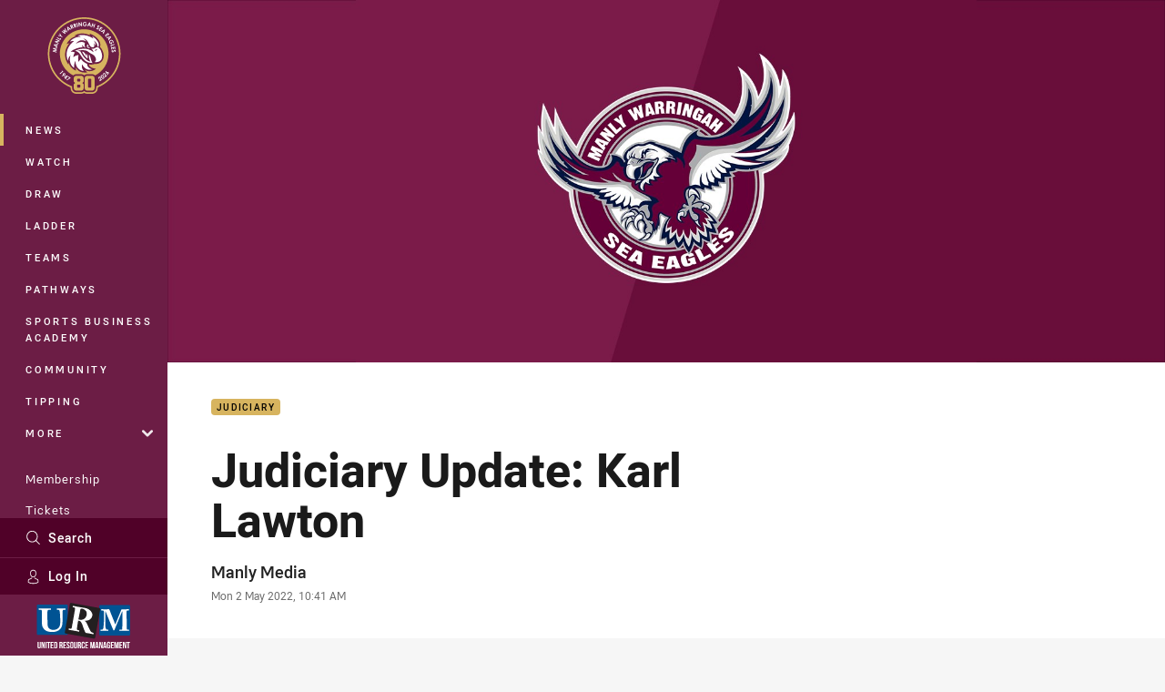

--- FILE ---
content_type: text/html; charset=utf-8
request_url: https://www.google.com/recaptcha/api2/aframe
body_size: 182
content:
<!DOCTYPE HTML><html><head><meta http-equiv="content-type" content="text/html; charset=UTF-8"></head><body><script nonce="dDZamRJyQTddwuQomIUWNQ">/** Anti-fraud and anti-abuse applications only. See google.com/recaptcha */ try{var clients={'sodar':'https://pagead2.googlesyndication.com/pagead/sodar?'};window.addEventListener("message",function(a){try{if(a.source===window.parent){var b=JSON.parse(a.data);var c=clients[b['id']];if(c){var d=document.createElement('img');d.src=c+b['params']+'&rc='+(localStorage.getItem("rc::a")?sessionStorage.getItem("rc::b"):"");window.document.body.appendChild(d);sessionStorage.setItem("rc::e",parseInt(sessionStorage.getItem("rc::e")||0)+1);localStorage.setItem("rc::h",'1770104200143');}}}catch(b){}});window.parent.postMessage("_grecaptcha_ready", "*");}catch(b){}</script></body></html>

--- FILE ---
content_type: image/svg+xml
request_url: https://www.seaeagles.com.au/siteassets/.lookups/sponsors/urm-nav.svg?preset=sponsor-navigation
body_size: 8443
content:
<?xml version="1.0" encoding="UTF-8"?>
<svg width="79px" height="38px" viewBox="0 0 79 38" version="1.1" xmlns="http://www.w3.org/2000/svg" xmlns:xlink="http://www.w3.org/1999/xlink">
    <!-- Generator: Sketch 47 (45396) - http://www.bohemiancoding.com/sketch -->
    <title>Group 2@2x</title>
    <desc>Created with Sketch.</desc>
    <defs></defs>
    <g id="Page-1" stroke="none" stroke-width="1" fill="none" fill-rule="evenodd">
        <g id="Artboard-7" transform="translate(-53.000000, -882.000000)">
            <g id="Group-2" transform="translate(13.000000, 874.000000)">
                <rect id="Rectangle-Copy-17" fill="#BD10E0" opacity="0" x="0" y="0" width="158" height="54"></rect>
                <g id="Group-4" transform="translate(40.000000, 8.000000)">
                    <path d="M25.2103227,26.6088091 L1.36532273,26.6088091 C0.850595455,26.6088091 0.431731818,26.1899455 0.431731818,25.6743545 L0.431731818,2.35271818 C0.431731818,1.83712727 0.850595455,1.41912727 1.36532273,1.41912727 L25.2103227,1.41912727 C25.7259136,1.41912727 26.1447773,1.83712727 26.1447773,2.35271818 L26.1447773,25.6743545 C26.1447773,26.1899455 25.7259136,26.6088091 25.2103227,26.6088091" id="Fill-3" fill="#005393"></path>
                    <path d="M77.2254136,27.0971091 L53.37955,27.0971091 C52.8648227,27.0971091 52.4468227,26.6799727 52.4468227,26.1635182 L52.4468227,2.84274545 C52.4468227,2.32629091 52.8648227,1.90829091 53.37955,1.90829091 L77.2254136,1.90829091 C77.7410045,1.90829091 78.1590045,2.32629091 78.1590045,2.84274545 L78.1590045,26.1635182 C78.1590045,26.6799727 77.7410045,27.0971091 77.2254136,27.0971091" id="Fill-5" fill="#005393"></path>
                    <path d="M47.9604909,29.6273045 L24.4851273,25.4447136 C23.9773091,25.3540318 23.6387636,24.8703955 23.7294455,24.3617136 L27.9129,0.887213636 C28.0018545,0.379395455 28.4872182,0.04085 28.9959,0.130668182 L52.4712636,4.31325909 C52.9773545,4.40394091 53.3159,4.88844091 53.2260818,5.39625909 L49.0426273,28.8724864 C48.9519455,29.3803045 48.4674455,29.7179864 47.9604909,29.6273045" id="Fill-7" fill="#231F20"></path>
                    <path d="M4.50895909,7.13562273 C4.50895909,6.19685 4.29132273,5.76675909 3.63755,5.76675909 L2.17541364,5.76675909 C1.98886818,5.76675909 1.95777727,5.71407727 1.95777727,5.52580455 L1.95777727,4.88239545 C1.95777727,4.72089545 1.98886818,4.66735 2.23673182,4.66735 C2.54850455,4.66735 4.07368636,4.74766818 7.33909545,4.74766818 C10.0768227,4.74766818 11.5709136,4.66735 11.9129136,4.66735 C12.1616409,4.66735 12.1927318,4.72089545 12.1927318,4.88239545 L12.1927318,5.57935 C12.1927318,5.71407727 12.1616409,5.76675909 11.9431409,5.76675909 L10.88605,5.76675909 C9.82809545,5.76675909 9.29955,6.27716818 9.23650455,6.81348636 C9.20541364,7.10885 9.17518636,8.93371364 9.17518636,10.30085 L9.17518636,12.0721682 C9.17518636,13.49285 9.29955,16.9016227 9.32977727,17.7592136 C9.36173182,18.9924864 9.64155,20.2007136 10.32555,20.9520773 C11.3524136,22.0247136 12.81455,22.4548045 14.2145045,22.4548045 C15.3665955,22.4548045 17.0463682,21.9435318 17.8849591,21.27335 C19.1303227,20.3078045 19.8454136,18.83185 19.8454136,16.9016227 L19.8454136,12.7691227 C19.8454136,10.5158955 19.5336409,7.56398636 19.4092773,6.94735 C19.2857773,6.24953182 18.7883227,5.76675909 18.2589136,5.76675909 L17.2640045,5.76675909 C17.0765955,5.76675909 17.0463682,5.68644091 17.0463682,5.55257727 L17.0463682,4.85475909 C17.0463682,4.72089545 17.0765955,4.66735 17.2640045,4.66735 C17.57405,4.66735 19.0059591,4.74766818 21.1210045,4.74766818 C22.8007773,4.74766818 23.79655,4.66735 24.0763682,4.66735 C24.3561864,4.66735 24.3864136,4.77444091 24.3864136,4.90830455 L24.3864136,5.49816818 C24.3864136,5.65880455 24.3561864,5.76675909 24.2007318,5.76675909 L23.23605,5.76675909 C22.0537318,5.76675909 21.9613227,6.51812273 21.8991409,6.78671364 C21.8360955,7.16153182 21.8360955,10.8639409 21.8360955,11.2396227 C21.8360955,11.6153045 21.7747773,16.3100318 21.6806409,17.3576227 C21.4940955,19.5573045 20.6546409,21.2474409 19.0361864,22.4815773 C17.6681864,23.5274409 15.5522773,24.1449409 13.5296409,24.1449409 C12.0675045,24.1449409 10.0768227,23.9566682 8.77014091,23.4730318 C7.27777727,22.9108045 5.90805,21.6490318 5.16186818,19.9321227 C4.63245909,18.7783045 4.50895909,16.9810773 4.50895909,13.4669409 L4.50895909,7.13562273 Z" id="Fill-9" fill="#FFFFFF"></path>
                    <path d="M57.6243227,19.8809955 C57.6994591,20.8102682 58.1019136,22.2171318 58.9301409,22.2171318 L59.9095045,22.2171318 C60.0597773,22.2171318 60.0856864,22.2922682 60.0856864,22.39245 L60.0856864,23.0704045 C60.0856864,23.17145 60.0597773,23.2457227 59.8602773,23.2457227 C59.58305,23.2457227 58.9059591,23.17145 57.0715955,23.17145 C54.9366864,23.17145 54.0575045,23.2457227 53.8320955,23.2457227 C53.6308682,23.2457227 53.6058227,23.2206773 53.6058227,23.0211773 L53.6058227,22.3674045 C53.6058227,22.2922682 53.6308682,22.2171318 53.7560955,22.2171318 L54.78555,22.2171318 C55.5904591,22.2171318 55.8910045,21.0607227 55.99205,20.2584045 C56.2174591,18.4749955 56.4437318,12.5469955 56.4437318,12.09445 L56.4186864,8.25126818 C56.4186864,7.09658636 56.1673682,6.34263182 55.0368682,6.34263182 L54.2077773,6.34263182 C54.0575045,6.34263182 54.0333227,6.26749545 54.0333227,6.16731364 L54.0333227,5.46431364 C54.0333227,5.38917727 54.0575045,5.31404091 54.2077773,5.31317727 C54.4590955,5.31317727 55.1379136,5.38831364 58.1019136,5.38831364 C59.2816409,5.38831364 60.0597773,5.31317727 60.36205,5.31404091 C60.6133682,5.31404091 60.8145955,5.33822273 60.9648682,5.74067727 C62.5720955,10.0096318 64.38055,14.1792682 65.78655,17.9473136 C66.0637773,17.4705864 67.9724136,12.7983136 68.1226864,12.4468136 C68.2237318,12.1954955 70.7351864,6.19235909 70.8604136,5.68972273 C70.9364136,5.41422273 71.2628682,5.38917727 72.0159591,5.38917727 C75.9342773,5.38917727 76.7892773,5.31404091 77.0647773,5.31404091 C77.1900045,5.31404091 77.21505,5.38917727 77.21505,5.53945 L77.21505,6.11722273 C77.21505,6.26749545 77.1900045,6.34263182 77.0138227,6.34263182 L75.9092318,6.34263182 C75.3305955,6.34263182 75.2563227,6.79604091 75.2563227,7.32285909 C75.2563227,7.69940455 75.2813682,13.8787227 75.3064136,14.4055409 C75.3064136,14.9073136 75.38155,20.4078136 75.38155,20.8612227 C75.38155,21.8155409 75.6078227,22.2171318 75.9584591,22.2171318 L77.1640955,22.2171318 C77.3160955,22.2171318 77.3402773,22.2922682 77.3402773,22.39245 L77.3402773,23.0211773 C77.3402773,23.17145 77.3160955,23.2457227 77.1148682,23.2457227 C76.8134591,23.2457227 76.3609136,23.17145 73.3969136,23.17145 C70.8353682,23.17145 69.8560045,23.2457227 69.5286864,23.2457227 C69.3533682,23.2457227 69.3283227,23.17145 69.3283227,23.0211773 L69.3283227,22.39245 C69.3283227,22.2672227 69.3533682,22.2171318 69.5286864,22.2171318 L70.9364136,22.2171318 C71.36305,22.2171318 71.5893227,22.0659955 71.63855,21.3629955 C71.6635955,21.0607227 71.7395955,16.4894955 71.7395955,14.7319955 L71.7395955,7.07154091 L71.5893227,7.07154091 C71.3380045,7.49817727 68.5251409,14.3295409 68.0734591,15.3598591 C67.5449136,16.5154045 65.3098227,22.0919045 65.1837318,22.3173136 C65.0585045,22.5185409 64.8831864,22.8950864 64.5817773,22.8950864 C64.4055955,22.8950864 64.2544591,22.7180409 64.1292318,22.4425409 C64.0540955,22.2672227 60.7385955,14.4806773 60.5632773,14.0289955 C60.1098682,12.87345 57.8005045,7.24772273 57.5984136,6.94545 C57.4990955,7.29781364 57.4481409,13.6515864 57.4481409,13.9538591 C57.4481409,14.2544045 57.47405,17.67095 57.6243227,19.8809955" id="Fill-11" fill="#FFFFFF"></path>
                    <path d="M35.0497318,13.7731864 C35.6102318,13.9010045 35.9677773,13.9657773 36.2372318,14.0124136 C40.1676409,14.7136864 41.7161409,11.3740045 41.9484591,10.0655955 C42.1764591,8.78655 41.9173682,7.47727727 41.37155,6.74836818 C40.4586864,5.66709545 39.17705,5.09450455 38.2831864,4.93559545 C37.7779591,4.84491364 37.3806864,4.83109545 37.1077773,4.98395909 C36.9091409,5.06341364 36.7657773,5.35359545 36.6457318,5.67745909 L35.0497318,13.7731864 Z M31.4146864,10.0258682 C31.7817318,7.96695909 32.0986864,6.18700455 32.2023227,5.43132273 C32.33705,4.50723182 32.0347773,3.96573182 31.6176409,3.89145909 L30.4258227,3.67900455 C30.2764136,3.65223182 30.2625955,3.56414091 30.2815955,3.45186818 L30.4154591,2.70136818 C30.4396409,2.56232273 30.4802318,2.51136818 30.6296409,2.53814091 C30.8965045,2.58650455 31.80505,2.83350455 35.0523227,3.41214091 C36.7200045,3.71009545 39.3558227,4.09355 40.5770045,4.31032273 C42.9001864,4.72400455 44.4892773,5.81132273 45.5213227,7.08605 C46.4307318,8.19495909 46.86255,9.39109545 46.6794591,10.42055 C46.0498682,13.9536864 42.9373227,15.0349591 40.2773227,14.79055 L40.2419136,14.9848682 C41.1159136,15.4279136 41.4976409,16.0410955 41.9458682,16.8097318 C42.2533227,17.3227318 43.4503227,20.09155 43.6290955,20.4672318 C43.7629591,20.7496409 44.9945045,23.1496864 45.4764136,23.8967318 C45.77005,24.3225045 46.8616864,24.7456864 47.54655,24.8683227 C47.7546864,24.9054591 47.76505,25.0211864 47.7451864,25.1334591 L47.6268682,25.80105 C47.5966409,25.9677318 47.5525955,26.0463227 47.3435955,26.0091864 C47.1052318,25.9660045 46.3452318,25.7449136 44.0522773,25.3364136 C43.1886409,25.1818227 42.0762773,25.0427773 41.2083227,24.9149591 C40.4293227,24.1169591 39.1563227,20.5605045 38.8195045,19.5232773 C38.1432773,17.4522773 37.2891409,15.1765955 35.8589591,14.9218227 L34.8467773,14.7413227 L34.5937318,16.1602773 C34.3018227,17.80205 33.8354591,20.9335955 33.8311409,21.3058227 C33.7862318,21.8991409 33.9356409,22.4423682 34.3821409,22.5226864 L35.6033227,22.7403227 C35.8114591,22.7765955 35.8261409,22.86555 35.8019591,23.0054591 L35.6836409,23.67305 C35.6490955,23.8673682 35.6085045,23.9183227 35.1620045,23.8380045 C35.1317773,23.8319591 34.4020045,23.61605 31.2756409,23.0598682 C28.1181864,22.4967773 27.4177773,22.4587773 27.0895955,22.3991864 C26.8520955,22.3577318 26.8667773,22.2739591 26.9021864,22.0787773 L27.0161864,21.44055 C27.0403682,21.3006409 27.05505,21.2168682 27.2044591,21.2436409 L28.0974591,21.40255 C28.7529591,21.5200045 29.3238227,21.4198227 29.4481864,20.7254591 C29.9974591,17.9816864 30.4629591,15.3665955 30.9345045,12.7238682 L31.4146864,10.0258682 Z" id="Fill-13" fill="#FFFFFF"></path>
                    <path d="M1.85327727,32.2746955 L1.85327727,36.5462409 C1.85327727,36.9417864 2.02686818,37.0842864 2.30409545,37.0842864 C2.58132273,37.0842864 2.75491364,36.9417864 2.75491364,36.5462409 L2.75491364,32.2746955 L3.57795909,32.2746955 L3.57795909,36.4918318 C3.57795909,37.3770591 3.13491364,37.8840136 2.28077727,37.8840136 C1.42577727,37.8840136 0.982731818,37.3770591 0.982731818,36.4918318 L0.982731818,32.2746955 L1.85327727,32.2746955 Z" id="Fill-15" fill="#FFFFFF"></path>
                    <polygon id="Fill-17" fill="#FFFFFF" points="4.96185 33.8012591 4.94630455 33.8012591 4.94630455 37.8119864 4.16298636 37.8119864 4.16298636 32.27435 5.25462273 32.27435 6.13294091 35.5889864 6.14848636 35.5889864 6.14848636 32.27435 6.92403182 32.27435 6.92403182 37.8119864 6.03016818 37.8119864"></polygon>
                    <polygon id="Fill-19" fill="#FFFFFF" points="7.54731818 37.8117273 8.41786364 37.8117273 8.41786364 32.2749545 7.54731818 32.2749545"></polygon>
                    <polygon id="Fill-21" fill="#FFFFFF" points="8.79743182 32.2746955 11.4876591 32.2746955 11.4876591 33.0657864 10.5773864 33.0657864 10.5773864 37.8114682 9.70684091 37.8114682 9.70684091 33.0657864 8.79743182 33.0657864"></polygon>
                    <polygon id="Fill-22" fill="#FFFFFF" points="12.7364773 34.6084136 13.93175 34.6084136 13.93175 35.3995045 12.7364773 35.3995045 12.7364773 37.0214136 14.2400682 37.0214136 14.2400682 37.8116409 11.8659318 37.8116409 11.8659318 32.2748682 14.2400682 32.2748682 14.2400682 33.0659591 12.7364773 33.0659591"></polygon>
                    <path d="M15.64745,33.0657864 L15.64745,37.0212409 L16.1379955,37.0212409 C16.4152227,37.0212409 16.5810409,36.8787409 16.5810409,36.4831955 L16.5810409,33.6038318 C16.5810409,33.2082864 16.4152227,33.0657864 16.1379955,33.0657864 L15.64745,33.0657864 Z M14.7769045,32.2746955 L16.1535409,32.2746955 C17.0240864,32.2746955 17.4515864,32.7574682 17.4515864,33.6426955 L17.4515864,36.4443318 C17.4515864,37.3295591 17.0240864,37.8114682 16.1535409,37.8114682 L14.7769045,37.8114682 L14.7769045,32.2746955 Z" id="Fill-23" fill="#FFFFFF"></path>
                    <path d="M20.1003591,33.0657864 L20.1003591,34.76715 L20.4406318,34.76715 C20.7653591,34.76715 20.9631318,34.62465 20.9631318,34.1807409 L20.9631318,33.6357864 C20.9631318,33.2393773 20.8284045,33.0657864 20.5200864,33.0657864 L20.1003591,33.0657864 Z M21.0494955,37.8114682 C21.0028591,37.6698318 20.9709045,37.5826045 20.9709045,37.1317864 L20.9709045,36.2621045 C20.9709045,35.7473773 20.7973136,35.5582409 20.4009045,35.5582409 L20.1003591,35.5582409 L20.1003591,37.8114682 L19.2298136,37.8114682 L19.2298136,32.2746955 L20.5434045,32.2746955 C21.4459045,32.2746955 21.8336773,32.6935591 21.8336773,33.5485591 L21.8336773,33.9829682 C21.8336773,34.5529682 21.65145,34.9165591 21.2636773,35.0987864 L21.2636773,35.1143318 C21.6980864,35.2965591 21.84145,35.7085136 21.84145,36.2862864 L21.84145,37.1395591 C21.84145,37.40815 21.8492227,37.60765 21.93645,37.8114682 L21.0494955,37.8114682 Z" id="Fill-24" fill="#FFFFFF"></path>
                    <polygon id="Fill-25" fill="#FFFFFF" points="23.2806136 34.6084136 24.4750227 34.6084136 24.4750227 35.3995045 23.2806136 35.3995045 23.2806136 37.0214136 24.7833409 37.0214136 24.7833409 37.8116409 22.4100682 37.8116409 22.4100682 32.2748682 24.7833409 32.2748682 24.7833409 33.0659591 23.2806136 33.0659591"></polygon>
                    <path d="M26.4916136,32.2106136 C27.3379773,32.2106136 27.77325,32.7175682 27.77325,33.6036591 L27.77325,33.77725 L26.9502045,33.77725 L26.9502045,33.5483864 C26.9502045,33.1528409 26.7921591,33.0017045 26.5157955,33.0017045 C26.2385682,33.0017045 26.0805227,33.1528409 26.0805227,33.5483864 C26.0805227,33.9517045 26.2549773,34.25225 26.8241136,34.7505682 C27.5521591,35.39225 27.7818864,35.8508409 27.7818864,36.4830227 C27.7818864,37.3699773 27.3379773,37.8760682 26.4838409,37.8760682 C25.6297045,37.8760682 25.1866591,37.3699773 25.1866591,36.4830227 L25.1866591,36.1436136 L26.0097045,36.1436136 L26.0097045,36.5382955 C26.0097045,36.9347045 26.1832955,37.0763409 26.4596591,37.0763409 C26.73775,37.0763409 26.9104773,36.9347045 26.9104773,36.5382955 C26.9104773,36.1349773 26.73775,35.8335682 26.16775,35.3361136 C25.4397045,34.6952955 25.2099773,34.2367045 25.2099773,33.6036591 C25.2099773,32.7175682 25.64525,32.2106136 26.4916136,32.2106136" id="Fill-26" fill="#FFFFFF"></path>
                    <path d="M29.0782909,36.5380364 C29.0782909,36.9344455 29.2518818,37.0847182 29.5291091,37.0847182 C29.8063364,37.0847182 29.9799273,36.9344455 29.9799273,36.5380364 L29.9799273,33.5481273 C29.9799273,33.1525818 29.8063364,33.0014455 29.5291091,33.0014455 C29.2518818,33.0014455 29.0782909,33.1525818 29.0782909,33.5481273 L29.0782909,36.5380364 Z M28.2077455,33.6042636 C28.2077455,32.7173091 28.6749727,32.2103545 29.5291091,32.2103545 C30.3832455,32.2103545 30.8504727,32.7173091 30.8504727,33.6042636 L30.8504727,36.4836273 C30.8504727,37.3697182 30.3832455,37.8758091 29.5291091,37.8758091 C28.6749727,37.8758091 28.2077455,37.3697182 28.2077455,36.4836273 L28.2077455,33.6042636 Z" id="Fill-27" fill="#FFFFFF"></path>
                    <path d="M32.2421364,32.2746955 L32.2421364,36.5462409 C32.2421364,36.9417864 32.4157273,37.0842864 32.6929545,37.0842864 C32.9701818,37.0842864 33.1437727,36.9417864 33.1437727,36.5462409 L33.1437727,32.2746955 L33.9668182,32.2746955 L33.9668182,36.4918318 C33.9668182,37.3770591 33.5237727,37.8840136 32.6696364,37.8840136 C31.8146364,37.8840136 31.3715909,37.3770591 31.3715909,36.4918318 L31.3715909,32.2746955 L32.2421364,32.2746955 Z" id="Fill-28" fill="#FFFFFF"></path>
                    <path d="M35.4294727,33.0657864 L35.4294727,34.76715 L35.7697455,34.76715 C36.0936091,34.76715 36.2913818,34.62465 36.2913818,34.1807409 L36.2913818,33.6357864 C36.2913818,33.2393773 36.1575182,33.0657864 35.8483364,33.0657864 L35.4294727,33.0657864 Z M36.3786091,37.8114682 C36.3311091,37.6698318 36.3000182,37.5826045 36.3000182,37.1317864 L36.3000182,36.2621045 C36.3000182,35.7473773 36.1255636,35.5582409 35.7300182,35.5582409 L35.4294727,35.5582409 L35.4294727,37.8114682 L34.5597909,37.8114682 L34.5597909,32.2746955 L35.8725182,32.2746955 C36.7741545,32.2746955 37.1619273,32.6935591 37.1619273,33.5485591 L37.1619273,33.9829682 C37.1619273,34.5529682 36.9797,34.9165591 36.5927909,35.0987864 L36.5927909,35.1143318 C37.0272,35.2965591 37.1705636,35.7085136 37.1705636,36.2862864 L37.1705636,37.1395591 C37.1705636,37.40815 37.1783364,37.60765 37.2647,37.8114682 L36.3786091,37.8114682 Z" id="Fill-29" fill="#FFFFFF"></path>
                    <path d="M40.2629864,35.7478091 L40.2629864,36.4836273 C40.2629864,37.3697182 39.8199409,37.8758091 38.9658045,37.8758091 C38.1108045,37.8758091 37.6677591,37.3697182 37.6677591,36.4836273 L37.6677591,33.6042636 C37.6677591,32.7173091 38.1108045,32.2103545 38.9658045,32.2103545 C39.8199409,32.2103545 40.2629864,32.7173091 40.2629864,33.6042636 L40.2629864,34.1423091 L39.4399409,34.1423091 L39.4399409,33.5481273 C39.4399409,33.1525818 39.2654864,33.0014455 38.9891227,33.0014455 C38.7127591,33.0014455 38.5374409,33.1525818 38.5374409,33.5481273 L38.5374409,36.5380364 C38.5374409,36.9344455 38.7127591,37.0760818 38.9891227,37.0760818 C39.2654864,37.0760818 39.4399409,36.9344455 39.4399409,36.5380364 L39.4399409,35.7478091 L40.2629864,35.7478091 Z" id="Fill-30" fill="#FFFFFF"></path>
                    <polygon id="Fill-31" fill="#FFFFFF" points="41.6624227 34.6084136 42.8568318 34.6084136 42.8568318 35.3995045 41.6624227 35.3995045 41.6624227 37.0214136 43.16515 37.0214136 43.16515 37.8116409 40.7918773 37.8116409 40.7918773 32.2748682 43.16515 32.2748682 43.16515 33.0659591 41.6624227 33.0659591"></polygon>
                    <polygon id="Fill-32" fill="#FFFFFF" points="46.7642682 36.2074364 46.7798136 36.2074364 47.3653591 32.2744364 48.5753136 32.2744364 48.5753136 37.8112091 47.7531318 37.8112091 47.7531318 33.8410727 47.7367227 33.8410727 47.1511773 37.8112091 46.3289955 37.8112091 45.69595 33.8963455 45.6804045 33.8963455 45.6804045 37.8112091 44.9204045 37.8112091 44.9204045 32.2744364 46.1312227 32.2744364"></polygon>
                    <path d="M50.0388318,36.0556091 L50.8774227,36.0556091 L50.4654682,33.2557 L50.4499227,33.2557 L50.0388318,36.0556091 Z M52.0243318,37.8113818 L51.1460136,37.8113818 L50.9966045,36.8078364 L49.9274227,36.8078364 L49.7780136,37.8113818 L48.9782864,37.8113818 L49.8643773,32.2746091 L51.1382409,32.2746091 L52.0243318,37.8113818 Z" id="Fill-33" fill="#FFFFFF"></path>
                    <polygon id="Fill-34" fill="#FFFFFF" points="53.2177909 33.8012591 53.2022455 33.8012591 53.2022455 37.8119864 52.4189273 37.8119864 52.4189273 32.27435 53.5114273 32.27435 54.3888818 35.5889864 54.4052909 35.5889864 54.4052909 32.27435 55.1799727 32.27435 55.1799727 37.8119864 54.2861091 37.8119864"></polygon>
                    <path d="M56.6353727,36.0556091 L57.4739636,36.0556091 L57.0628727,33.2557 L57.0464636,33.2557 L56.6353727,36.0556091 Z M58.6208727,37.8113818 L57.7425545,37.8113818 L57.5922818,36.8078364 L56.5248273,36.8078364 L56.3745545,37.8113818 L55.5748273,37.8113818 L56.4609182,32.2746091 L57.7347818,32.2746091 L58.6208727,37.8113818 Z" id="Fill-35" fill="#FFFFFF"></path>
                    <path d="M60.3210273,34.7264727 L61.5396182,34.7264727 L61.5396182,36.4831091 C61.5396182,37.3700636 61.0965727,37.8752909 60.2415727,37.8752909 C59.3874364,37.8752909 58.9443909,37.3700636 58.9443909,36.4831091 L58.9443909,33.6037455 C58.9443909,32.7176545 59.3874364,32.2107 60.2415727,32.2107 C61.0965727,32.2107 61.5396182,32.7176545 61.5396182,33.6037455 L61.5396182,34.1417909 L60.7165727,34.1417909 L60.7165727,33.5484727 C60.7165727,33.1529273 60.5429818,33.0017909 60.2657545,33.0017909 C59.9885273,33.0017909 59.8149364,33.1529273 59.8149364,33.5484727 L59.8149364,36.5383818 C59.8149364,36.9347909 59.9885273,37.0764273 60.2657545,37.0764273 C60.5429818,37.0764273 60.7165727,36.9347909 60.7165727,36.5383818 L60.7165727,35.5175636 L60.3210273,35.5175636 L60.3210273,34.7264727 Z" id="Fill-36" fill="#FFFFFF"></path>
                    <polygon id="Fill-37" fill="#FFFFFF" points="62.97075 34.6084136 64.1660227 34.6084136 64.1660227 35.3995045 62.97075 35.3995045 62.97075 37.0214136 64.4743409 37.0214136 64.4743409 37.8116409 62.1002045 37.8116409 62.1002045 32.2748682 64.4743409 32.2748682 64.4743409 33.0659591 62.97075 33.0659591"></polygon>
                    <polygon id="Fill-38" fill="#FFFFFF" points="66.8470091 36.2074364 66.8625545 36.2074364 67.4481 32.2744364 68.6580545 32.2744364 68.6580545 37.8112091 67.8358727 37.8112091 67.8358727 33.8410727 67.8194636 33.8410727 67.2339182 37.8112091 66.4117364 37.8112091 65.7786909 33.8963455 65.7631455 33.8963455 65.7631455 37.8112091 65.0031455 37.8112091 65.0031455 32.2744364 66.2139636 32.2744364"></polygon>
                    <polygon id="Fill-39" fill="#FFFFFF" points="70.1605227 34.6084136 71.3557955 34.6084136 71.3557955 35.3995045 70.1605227 35.3995045 70.1605227 37.0214136 71.6641136 37.0214136 71.6641136 37.8116409 69.2908409 37.8116409 69.2908409 32.2748682 71.6641136 32.2748682 71.6641136 33.0659591 70.1605227 33.0659591"></polygon>
                    <polygon id="Fill-40" fill="#FFFFFF" points="72.9922136 33.8012591 72.9766682 33.8012591 72.9766682 37.8119864 72.1924864 37.8119864 72.1924864 32.27435 73.2849864 32.27435 74.1633045 35.5889864 74.17885 35.5889864 74.17885 32.27435 74.9543955 32.27435 74.9543955 37.8119864 74.0605318 37.8119864"></polygon>
                    <polygon id="Fill-41" fill="#FFFFFF" points="75.3254136 32.2746955 78.0156409 32.2746955 78.0156409 33.0657864 77.1053682 33.0657864 77.1053682 37.8114682 76.2348227 37.8114682 76.2348227 33.0657864 75.3254136 33.0657864"></polygon>
                </g>
            </g>
        </g>
    </g>
</svg>

--- FILE ---
content_type: image/svg+xml
request_url: https://www.seaeagles.com.au/siteassets/.lookups/sponsors/sharp-btyb.svg?preset=sponsor-card-btyb
body_size: 3772
content:
<?xml version="1.0" encoding="UTF-8"?><svg id="uuid-09d533a5-cfd0-4d55-8c5a-879fbc618f69" xmlns="http://www.w3.org/2000/svg" xmlns:xlink="http://www.w3.org/1999/xlink" viewBox="0 0 153 100"><defs><linearGradient id="uuid-1a4cf325-efa7-42ba-a11d-aca670a29dfe" x1=".3" y1="50.44" x2="27.49" y2="23.26" gradientUnits="userSpaceOnUse"><stop offset="0" stop-color="#ec1c24"/><stop offset="1" stop-color="#f37643"/></linearGradient><linearGradient id="uuid-2590b632-b393-469c-8f90-0c20e1585590" x1="4.84" y1="68.06" x2="40.96" y2="31.94" xlink:href="#uuid-1a4cf325-efa7-42ba-a11d-aca670a29dfe"/><linearGradient id="uuid-962fc771-4da2-4060-8c78-85c069fc7906" x1="18.31" y1="76.74" x2="45.49" y2="49.56" xlink:href="#uuid-1a4cf325-efa7-42ba-a11d-aca670a29dfe"/></defs><polygon points="34.47 30.24 11.57 43.46 0 50.14 0 36.78 22.9 23.56 34.47 30.24" fill="url(#uuid-1a4cf325-efa7-42ba-a11d-aca670a29dfe)"/><polygon points="45.79 36.78 45.79 43.46 17.11 60.02 5.79 66.56 0 63.22 0 56.54 5.54 53.34 17.11 46.66 40.01 33.44 45.79 36.78" fill="url(#uuid-2590b632-b393-469c-8f90-0c20e1585590)"/><polygon points="45.79 49.86 45.79 63.22 22.9 76.44 16 72.46 11.32 69.76 22.65 63.22 45.79 49.86" fill="url(#uuid-962fc771-4da2-4060-8c78-85c069fc7906)"/><polygon points="17.11 46.66 5.54 53.34 0 50.14 11.57 43.46 17.11 46.66" fill="#262564"/><polygon points="22.65 63.22 11.32 69.76 5.79 66.56 17.11 60.02 22.65 63.22" fill="#262564"/><path d="m75.82,34.14c-.5,1.11-.96,2.15-1.44,3.22-.14-.04-.27-.07-.39-.11-1.28-.4-2.55-.84-3.85-1.2-1.36-.38-2.77-.59-4.18-.75-.61-.07-1.22-.01-1.82.13-.23.06-.46.15-.66.28-.4.26-.43.72-.07,1.04.18.15.39.3.61.36.67.18,1.35.36,2.03.46,2.13.29,4.24.67,6.3,1.31,1,.31,1.96.73,2.76,1.44.79.7,1.23,1.58,1.24,2.65,0,.9-.38,1.62-.99,2.25-.75.77-1.67,1.23-2.7,1.52-1.06.3-2.14.44-3.23.49-3.16.12-6.28-.22-9.32-1.11-.63-.19-1.27-.35-1.9-.54-.29-.09-.57-.23-.89-.37.58-1.16,1.13-2.27,1.7-3.4.25.1.46.19.66.27,1.89.81,3.8,1.55,5.8,2.02,1.17.28,2.34.57,3.55.53.37-.01.74-.07,1.1-.15.22-.05.43-.16.61-.29.53-.39.52-1.14-.03-1.49-.31-.2-.67-.34-1.03-.41-1.39-.26-2.78-.5-4.18-.72-1.42-.22-2.86-.37-4.24-.79-.68-.21-1.34-.47-1.94-.86-.93-.61-1.49-1.47-1.79-2.53-.15-.53-.06-1.04.19-1.53.5-.95,1.25-1.62,2.18-2.13.69-.37,1.42-.57,2.19-.66,1.44-.16,2.88-.34,4.34-.32,2.3.04,4.57.25,6.82.76.62.14,1.25.25,1.87.39.22.05.42.16.67.26Z" fill="#ec1c24"/><path d="m134.41,46.87h-.38c-1.24,0-2.47,0-3.71,0-.56,0-2.36,0-2.36,0l-6.57-5.84.66-1.41s2.98.17,4.02.04c.81-.1,1.57-.33,2.23-.83.85-.64.93-1.55.21-2.33-.42-.44-.95-.69-1.52-.86-1.11-.33-2.24-.37-3.39-.27-.61.05-1.18.1-1.82.19-.38.05-.96.19-.96.19,0,0,0,.54-.01.79,0,.67,0,1.34.01,2.02.01,2.66,0,8.29,0,8.29h-4.43l-.02-13.49s.39-.04.59-.05c1.07-.07,2.13-.14,3.2-.19,1.94-.09,3.9-.21,5.85-.09,1.4.09,2.81.27,4.16.65.95.27,1.87.62,2.64,1.27.43.36.78.78,1.02,1.29.48.99.4,1.95-.21,2.87-.45.68-1.1,1.13-1.82,1.49-.82.42-1.69.67-2.57.93-.11.03-.22.07-.38.13,1.89,1.73,3.74,3.43,5.59,5.13-.01.03-.02.06-.03.08Z" fill="#ec1c24"/><path d="m94.42,46.83h-4.43c-.04-.59-.02-5.37-.02-5.37l-8.28-.02v5.41c-1.5.02-4.42,0-4.42,0l-.03-13.44h4.42v4.87l8.3.05v-4.92h4.46s.11,13.06,0,13.42Z" fill="#ec1c24"/><path d="m135.1,33.38c.1-.02.2-.05.29-.05,2.82-.13,5.63-.38,8.45-.33,1.48.03,2.95.13,4.4.45,1.04.23,2.04.57,2.95,1.11.75.44,1.32,1.03,1.62,1.86.3.84.25,1.65-.14,2.44-.55,1.11-1.4,1.91-2.51,2.44-2.82,1.33-6.1,1.43-9.16,1.09-.05,0-.1-.01-.15-.02-.08,0-1.24-.13-1.24-.14-.03,1.55-.05,3.05-.08,4.59h-4.4c-.08-.26-.12-12.79-.03-13.45Zm4.45,6.14c0,.09.87.17.97.18.36.05.73.08,1.09.12.66.08,1.32.12,1.98.11.54-.01,1.09-.06,1.62-.15.7-.12,1.39-.29,1.98-.71.71-.5.9-1.26.48-2.02-.12-.23-.29-.45-.49-.61-.27-.22-.57-.4-.88-.55-.83-.38-1.72-.52-2.62-.57-.91-.05-1.82.03-2.72.18-.45.07-.89.13-1.36.19,0,.16-.02.27-.02.39-.01.96-.03,1.92-.03,2.88,0,.16-.02.37,0,.55Z" fill="#ec1c24"/><path d="m110.43,46.84s-1.17-2.01-1.71-2.96h-8.57c-.6.98-1.82,2.96-1.82,2.96h-3.52s8.01-13.46,8.01-13.46h5.11l7.77,13.46h-5.27Zm-5.86-10.29c-.84,1.41-2.56,4.31-2.56,4.31h4.85s-2.21-4.22-2.29-4.31Z" fill="#ec1c24"/><path d="m93.12,55.69c-.07-.66-.36-1.19-.88-1.59-.52-.39-1.17-.59-1.96-.59-.56,0-1.04.1-1.47.29-.42.19-.75.45-.99.79-.24.34-.36.72-.36,1.14,0,.32.07.59.2.83.14.24.32.44.55.61.23.17.49.31.77.43s.57.22.85.3l1.26.36c.38.1.76.24,1.14.4.38.16.73.37,1.05.61.32.25.57.55.76.9.19.36.29.78.29,1.28,0,.64-.16,1.21-.49,1.72-.33.51-.8.91-1.42,1.21s-1.36.45-2.22.45c-.81,0-1.52-.13-2.12-.4-.6-.27-1.07-.64-1.41-1.12-.34-.48-.53-1.03-.58-1.66h1.12c.04.47.19.87.47,1.2.27.33.63.57,1.06.74.43.17.92.25,1.46.25.59,0,1.12-.1,1.59-.3.46-.2.83-.48,1.1-.84s.4-.78.4-1.26c0-.4-.1-.74-.31-1.02-.21-.27-.5-.5-.88-.69-.37-.19-.81-.35-1.3-.5l-1.43-.42c-.94-.28-1.66-.67-2.18-1.16s-.77-1.12-.77-1.89c0-.64.17-1.21.52-1.69.34-.49.81-.87,1.4-1.14.59-.27,1.25-.41,1.98-.41s1.4.14,1.97.41c.57.27,1.02.65,1.36,1.12.34.48.52,1.02.54,1.62h-1.05Z" fill="#262564"/><path d="m99.95,64.82c-.77,0-1.46-.2-2.05-.59-.59-.39-1.06-.94-1.39-1.63-.33-.69-.5-1.5-.5-2.4s.17-1.72.5-2.42.8-1.24,1.39-1.63c.59-.39,1.28-.59,2.05-.59s1.45.2,2.05.59c.59.39,1.05.94,1.39,1.63.34.7.5,1.5.5,2.42s-.17,1.71-.5,2.4c-.33.69-.8,1.24-1.39,1.63-.59.39-1.28.59-2.05.59Zm0-.95c.62,0,1.15-.17,1.58-.5s.76-.78.98-1.34c.22-.56.34-1.17.34-1.84s-.11-1.28-.34-1.84c-.22-.56-.55-1.01-.98-1.35-.43-.34-.96-.51-1.58-.51s-1.14.17-1.58.51c-.43.34-.76.79-.99,1.35s-.34,1.17-.34,1.84.11,1.28.34,1.84c.22.56.55,1,.98,1.34s.96.5,1.58.5Z" fill="#262564"/><path d="m106.96,52.7v11.94h-1.04v-11.94h1.04Z" fill="#262564"/><path d="m115.1,61.22v-5.53h1.04v8.95h-1.04v-1.49h-.08c-.21.46-.54.84-1,1.15s-1.01.46-1.67.46c-.57,0-1.08-.13-1.52-.38s-.79-.62-1.04-1.1c-.25-.49-.38-1.08-.38-1.79v-5.8h1.04v5.74c0,.7.21,1.26.62,1.69.41.42.94.64,1.59.64.4,0,.79-.1,1.17-.29s.68-.48.92-.85c.24-.37.36-.84.36-1.38Z" fill="#262564"/><path d="m122.07,55.69v.9h-4.27v-.9h4.27Zm-2.94-2.14h1.04v8.76c0,.37.06.67.19.88s.3.36.5.45c.21.09.43.13.66.13.14,0,.25,0,.35-.03s.18-.04.26-.06l.22.94c-.1.04-.23.07-.37.11-.15.03-.33.05-.55.05-.38,0-.75-.08-1.1-.25s-.64-.42-.87-.75c-.23-.33-.34-.74-.34-1.23v-9.01Z" fill="#262564"/><path d="m124.56,54.15c-.21,0-.4-.07-.55-.22-.15-.15-.23-.32-.23-.53s.08-.38.23-.53c.15-.15.34-.22.55-.22s.4.07.55.22c.15.15.23.32.23.53s-.08.38-.23.53c-.15.15-.34.22-.54.22Zm-.54,10.49v-8.95h1.04v8.95h-1.04Z" fill="#262564"/><path d="m130.98,64.82c-.77,0-1.46-.2-2.05-.59-.59-.39-1.06-.94-1.39-1.63-.33-.69-.5-1.5-.5-2.4s.17-1.72.5-2.42.8-1.24,1.39-1.63c.59-.39,1.28-.59,2.05-.59s1.45.2,2.05.59c.59.39,1.05.94,1.39,1.63.34.7.5,1.5.5,2.42s-.17,1.71-.5,2.4c-.33.69-.8,1.24-1.39,1.63-.59.39-1.28.59-2.05.59Zm0-.95c.62,0,1.15-.17,1.58-.5s.76-.78.98-1.34c.22-.56.34-1.17.34-1.84s-.11-1.28-.34-1.84c-.22-.56-.55-1.01-.98-1.35-.43-.34-.96-.51-1.58-.51s-1.14.17-1.58.51c-.43.34-.76.79-.99,1.35s-.34,1.17-.34,1.84.11,1.28.34,1.84c.22.56.55,1,.98,1.34s.96.5,1.58.5Z" fill="#262564"/><path d="m137.97,59.04v5.6h-1.04v-8.95h1.01v1.4h.09c.21-.46.54-.83.98-1.1s1-.42,1.65-.42c.6,0,1.13.13,1.59.38.46.25.81.62,1.07,1.1s.38,1.08.38,1.79v5.8h-1.04v-5.74c0-.73-.2-1.32-.61-1.74s-.96-.64-1.65-.64c-.47,0-.89.1-1.25.3-.37.2-.65.49-.87.87-.21.38-.32.83-.32,1.35Z" fill="#262564"/><path d="m152.05,57.65l-.95.27c-.09-.27-.23-.51-.4-.73-.17-.22-.39-.39-.67-.52-.27-.13-.61-.19-1.02-.19-.61,0-1.1.14-1.49.43-.39.29-.58.66-.58,1.11,0,.38.13.7.4.94.27.24.68.43,1.23.57l1.35.33c.75.18,1.31.47,1.69.87.37.4.56.89.56,1.49,0,.51-.14.95-.42,1.35-.28.39-.67.7-1.17.92-.5.22-1.08.34-1.73.34-.87,0-1.6-.2-2.16-.59-.57-.39-.93-.97-1.09-1.71l1-.24c.13.53.38.93.75,1.21.37.27.87.41,1.48.41.69,0,1.24-.15,1.65-.46.41-.31.62-.7.62-1.16,0-.36-.12-.67-.36-.91-.24-.25-.61-.43-1.1-.54l-1.46-.35c-.78-.19-1.35-.48-1.73-.89-.37-.4-.56-.91-.56-1.5,0-.49.13-.93.4-1.3.27-.37.64-.67,1.11-.88.47-.21,1.01-.32,1.61-.32.82,0,1.48.19,1.97.56.49.37.85.88,1.06,1.53Z" fill="#262564"/><path d="m59.05,64.02v-10.88c0-.45.36-.81.81-.81h6.22c.45,0,.81.36.81.81h0c0,.45-.36.81-.81.81h-5.14s0,3.81,0,3.81h4.73c.45,0,.81.36.81.81h0c0,.45-.36.81-.81.81h-4.73s0,3.83,0,3.83h5.21c.45,0,.81.36.81.81h0c0,.45-.36.81-.81.81h-6.29c-.45,0-.81-.36-.81-.81Z" fill="#262564"/><path d="m70.97,53.27v10.61c0,.52-.42.94-.94.94h0c-.52,0-.94-.42-.94-.94v-10.61c0-.52.42-.94.94-.94h0c.52,0,.94.42.94.94Z" fill="#262564"/><path d="m72.74,53.14h0c0-.45.36-.81.81-.81h8.05c.45,0,.81.36.81.81h0c0,.45-.36.81-.81.81h-3.09v10.06c0,.45-.36.81-.81.81h-.26c-.45,0-.81-.36-.81-.81v-10.06h-3.08c-.45,0-.81-.36-.81-.81Z" fill="#262564"/></svg>

--- FILE ---
content_type: image/svg+xml
request_url: https://www.seaeagles.com.au/siteassets/.lookups/sponsors/shaw-partners-logo-03-01.svg?preset=sponsor-small
body_size: 3605
content:
<svg id="e21b4e1d-2671-4f43-8f4e-1114b4aeaa7f" data-name="bfacbe9e-6f91-4a53-a237-cc071b7fb90f" xmlns="http://www.w3.org/2000/svg" viewBox="0 0 100 100"><path d="M12.81,27.89c.31,2.74,1.48,3.68,3.2,3.68a2.76,2.76,0,0,0,3-2.9,2.58,2.58,0,0,0-1-2l-4.76-3.05a3.79,3.79,0,0,1-1.88-3.51c0-2.19,1.8-3.76,4.69-3.76a6.35,6.35,0,0,1,4.45,1.57v2.89h-1.4c-.24-2.89-1.33-3.67-3.05-3.67a2.54,2.54,0,0,0-2.81,2.65,2.33,2.33,0,0,0,1.09,2c.55.39,4.06,2.58,4.61,3a3.94,3.94,0,0,1,2,3.67c0,2.27-1.87,4.14-5,4.14a6,6,0,0,1-4.61-1.64V28.05Z" fill="#231f20"/><path d="M21.8,16.4v-.62l3.43-.24v6.8a3.78,3.78,0,0,1,3-1.17c3,0,3.6,1.8,3.6,3.67v6.57h1.48V32H28.44v-.7H30V24.77c0-1.88-.62-2.82-2.11-2.82a2.47,2.47,0,0,0-2.66,2.66v6.72h1.49V32H22v-.7h1.49V16.4Z" fill="#231f20"/><path d="M34.93,24.84a3.32,3.32,0,0,1,.39-1.95,3.82,3.82,0,0,1,3.44-1.72c2,0,3.67.86,3.67,3.6v6.17c0,.47.39.55.7.47a3.35,3.35,0,0,0,.78-.39l.32.55a4.24,4.24,0,0,1-2,.7,1.7,1.7,0,0,1-1.64-1.17,4.34,4.34,0,0,1-2.81,1.17c-2,0-3.36-1-3.36-2.58,0-1.33.7-2.27,2.42-2.81l3.75-1.25v-.86c0-1.88-.39-2.9-1.87-2.9s-2,.86-1.88,2l.08,1Zm3,2.51a2.28,2.28,0,0,0-1.56,2.18,1.85,1.85,0,0,0,1.8,2,3.22,3.22,0,0,0,2.42-1.25V26.56Z" fill="#231f20"/><path d="M61.19,22.11H59.94L56.34,32h-.86l-2.81-7.42L50.32,32h-.86l-4-9.92H44.15v-.7H49v.7H47.51l2.81,7.35,2.58-8h.55l3,8.05,2.5-7.35H57.36v-.7h3.75Z" fill="#231f20"/><path d="M11.87,44.31a3.42,3.42,0,0,1,.39-2,4,4,0,0,1,3.44-1.72c1.95,0,3.67.86,3.67,3.6V50.4c0,.47.39.55.71.47a3.79,3.79,0,0,0,.78-.39l.31.55a4.24,4.24,0,0,1-2,.7,1.7,1.7,0,0,1-1.65-1.17,4.32,4.32,0,0,1-2.81,1.17c-2,0-3.36-1-3.36-2.58,0-1.33.7-2.26,2.42-2.81l3.75-1.25v-.86c0-1.88-.39-2.89-1.87-2.89s-2,.86-1.88,1.95l.08,1ZM15,46.89a2.27,2.27,0,0,0-1.57,2.18,1.86,1.86,0,0,0,1.8,2,3.22,3.22,0,0,0,2.42-1.25V46.1Z" fill="#f15623"/><path d="M25.31,50.87H26.8v.7H22v-.7h1.48V41.65H22V41l3.28-.24v1.17a3.76,3.76,0,0,1,3-1.17c3,0,3.6,1.72,3.6,3.67V51h1.48v.62H28.52v-.7h1.56V44.31c0-1.88-.63-2.82-2.19-2.82a2.52,2.52,0,0,0-2.66,2.66Z" fill="#f15623"/><path d="M39.77,36.8v-.7l3.52-.24V51.5h-1.8v-1a3.23,3.23,0,0,1-2.81,1.25C35.16,51.73,34,49,34,46.49s1.25-5.94,4.69-5.94a3.63,3.63,0,0,1,2.81,1.18V36.65Zm1.72,11.41v-3.9a2.61,2.61,0,0,0-2.81-2.82c-2,0-2.74,1.88-2.74,4,0,2.58.78,5.55,2.82,5.55a2.53,2.53,0,0,0,2.73-2.82Z" fill="#f15623"/><path d="M18.36,55.8c3.2,0,4.61,1.87,4.61,4.06,0,2.34-1.72,4.22-4.61,4.22h-3v6.41h1.87v.86h-5.7v-.86h1.87V56.66H11.48V55.8Zm-3,7.42H18c1.57,0,2.66-1.41,2.66-3.28S19.61,56.66,18,56.66H15.31Z" fill="#231f20"/><path d="M23.51,64.08a3.39,3.39,0,0,1,.4-1.95,3.77,3.77,0,0,1,3.43-1.72c2,0,3.68.86,3.68,3.59v6.18c0,.47.39.54.7.47a3.79,3.79,0,0,0,.78-.39l.32.54a4.25,4.25,0,0,1-2,.71,1.68,1.68,0,0,1-1.64-1.18,4.3,4.3,0,0,1-2.81,1.18c-2,0-3.36-1-3.36-2.58,0-1.33.7-2.27,2.42-2.82l3.75-1.25v-.78c0-1.88-.39-2.89-1.88-2.89s-2,.86-1.87,2l.08,1Zm3,2.58A2.28,2.28,0,0,0,25,68.85a1.85,1.85,0,0,0,1.8,2,3.22,3.22,0,0,0,2.42-1.25V65.88Z" fill="#231f20"/><path d="M33.68,61.42v-.7L37,60.49v1.95a3.5,3.5,0,0,1,2.89-2,3.13,3.13,0,0,1,1.8.62v.47l-1.17,1.17a1.68,1.68,0,0,0-1.41-.7A2.17,2.17,0,0,0,37,64.31v6.34h2v.7H33.68v-.7h1.48V61.42Z" fill="#231f20"/><path d="M45.24,58.3h.63v2.34h3.59v.7H45.87v7.2c0,1.09.31,2.26,1.56,2.26a2.53,2.53,0,0,0,1.8-.78l.47.55a3.89,3.89,0,0,1-2.5,1c-2,0-3.13-.93-3.13-3.2v-7H42.9V60.8Z" fill="#231f20"/><path d="M53.76,70.65h1.49v.7H50.48v-.7H52V61.42H50.48v-.7l3.28-.23v1.17a3.73,3.73,0,0,1,3-1.17c3,0,3.6,1.71,3.6,3.67v6.56h1.48v.71H57.05v-.71h1.56V64.08c0-1.88-.63-2.81-2.19-2.81a2.5,2.5,0,0,0-2.66,2.65Z" fill="#231f20"/><path d="M62.44,66.27c0-2.66,1.48-5.78,4.77-5.78,2.73,0,4.14,1.71,4.29,4.37v.86H64.31c0,2.27,1.33,5.08,3.44,5.08,2,0,2.82-1.87,3-2.89h.71a4.12,4.12,0,0,1-4.22,3.75c-3.29,0-4.77-2.81-4.77-5.39Zm2-1.41h5c.08-2.19-.54-3.67-2.26-3.67-2,0-2.66,1.64-2.74,3.67Z" fill="#231f20"/><path d="M72.29,61.42v-.7l3.28-.23v1.95a3.5,3.5,0,0,1,2.89-2,3.13,3.13,0,0,1,1.8.62v.47l-1.17,1.17a1.68,1.68,0,0,0-1.41-.7,2.17,2.17,0,0,0-2.11,2.34v6.34h2v.7H72.29v-.7h1.48V61.42Z" fill="#231f20"/><path d="M81.9,67.68c0,2.34,1.41,3.2,2.81,3.2S86.9,70.1,86.9,69a1.5,1.5,0,0,0-.78-1.32l-3.59-2a2.54,2.54,0,0,1-1.41-2.42c0-1.48,1.41-2.66,3.67-2.66a5.11,5.11,0,0,1,3.52,1.18v2.73h-1c0-2.5-1.09-3.2-2.5-3.2s-2,.86-2,1.72a1.4,1.4,0,0,0,.78,1.25l3.52,2a2.8,2.8,0,0,1,1.64,2.58c0,1.64-1.49,2.89-3.91,2.89A5.57,5.57,0,0,1,81,70.49V67.75h.94Z" fill="#231f20"/><path d="M11.4,73.54H88.62v1.25H11.4Z" fill="#f15623"/><path d="M13.2,84h.94v.39H11.4V84h.94V77.84H11.4v-.39h5.16v1.87h-.31l-.63-1.48H13.2v2.65h1.72v-.78h.47v2h-.47v-.79H13.2Z" fill="#231f20"/><path d="M18,80h-.78v-.32l1.57-.07v4.53h.85v.31h-2.5v-.31H18Zm.39-2.5a.67.67,0,0,1,.63.62.63.63,0,1,1-1.25,0,.57.57,0,0,1,.62-.62Z" fill="#231f20"/><path d="M21.64,84.09h.7v.31H20.23v-.31h.71V80h-.71v-.32l1.49-.07v.54a1.71,1.71,0,0,1,1.33-.54,1.44,1.44,0,0,1,1.64,1.64v2.89h.62v.31H23.12v-.31h.71V81.2c0-.86-.32-1.25-.94-1.25a1.12,1.12,0,0,0-1.17,1v.16Z" fill="#231f20"/><path d="M26.09,81.12a1.51,1.51,0,0,1,.16-.86,1.69,1.69,0,0,1,1.49-.78A1.45,1.45,0,0,1,29.38,81v2.74c0,.23.15.23.31.23s.23-.08.31-.16l.16.24a1.63,1.63,0,0,1-.86.31.74.74,0,0,1-.7-.55,1.85,1.85,0,0,1-1.26.55c-.86,0-1.48-.47-1.48-1.17s.31-1,1.09-1.25l1.65-.55V81c0-.86-.16-1.33-.86-1.33s-.94.39-.86.86L27,81Zm1.33,1.17a1.1,1.1,0,0,0-.7.94.8.8,0,0,0,.78.86h0a1.69,1.69,0,0,0,1.1-.55V81.9Z" fill="#231f20"/><path d="M32,84.09h.7v.31H30.55v-.31h.7V80h-.7v-.32L32,79.56v.54a1.72,1.72,0,0,1,1.33-.54A1.44,1.44,0,0,1,35,81.2v2.89h.63v.31H33.44v-.31h.7V81.2c0-.86-.31-1.25-.93-1.25A1.13,1.13,0,0,0,32,81v.16Z" fill="#231f20"/><path d="M39.85,82.84h.31a1.8,1.8,0,0,1-1.87,1.64c-1.57,0-2.11-1.25-2.11-2.42s.62-2.58,2.11-2.58a1.7,1.7,0,0,1,1.87,1.33h-.94c-.07-.55-.39-1-.93-1-.94,0-1.25.86-1.25,1.8,0,1.17.47,2.42,1.4,2.42a1.37,1.37,0,0,0,1.41-1.17Z" fill="#231f20"/><path d="M41.57,80h-.78v-.32l1.56-.07v4.53h.86v.31h-2.5v-.31h.86Zm.39-2.5a.68.68,0,0,1,.63.62.69.69,0,0,1-.63.63.68.68,0,0,1-.62-.63h0a.61.61,0,0,1,.62-.62Z" fill="#231f20"/><path d="M44.15,81.12a1.51,1.51,0,0,1,.16-.86,1.67,1.67,0,0,1,1.48-.78A1.45,1.45,0,0,1,47.43,81v2.74c0,.23.16.23.31.23s.24-.08.32-.16l.15.24a1.57,1.57,0,0,1-.86.31.74.74,0,0,1-.7-.55,1.81,1.81,0,0,1-1.25.55c-.86,0-1.49-.47-1.49-1.17s.32-1,1.1-1.25l1.64-.55V81c0-.86-.16-1.33-.86-1.33s-.94.39-.86.86L45,81Zm1.41,1.17a1.11,1.11,0,0,0-.71.94.81.81,0,0,0,.78.86h0a1.67,1.67,0,0,0,1.1-.55V81.9Z" fill="#231f20"/><path d="M48.45,77.37v-.32L50,77v7h.7v.39H48.53v-.31h.7V77.37Z" fill="#231f20"/><path d="M54.47,82.53c.15,1.25.62,1.64,1.4,1.64a1.21,1.21,0,0,0,1.33-1.25,1.1,1.1,0,0,0-.47-.94,20.39,20.39,0,0,1-2.11-1.41A1.82,1.82,0,0,1,53.76,79c0-.94.78-1.72,2.11-1.72a2.49,2.49,0,0,1,2,.7v1.25H57.2c-.08-1.25-.55-1.64-1.33-1.64a1.09,1.09,0,0,0-1.25,1.17,1,1,0,0,0,.47.86l2,1.33a1.91,1.91,0,0,1,.94,1.64c0,1-.86,1.8-2.19,1.8a2.6,2.6,0,0,1-2-.7V82.45Z" fill="#231f20"/><path d="M59,82.14c0-1.18.62-2.58,2.11-2.58,1.25,0,1.8.78,2,2v.39h-3.2c0,1,.55,2.27,1.48,2.27a1.49,1.49,0,0,0,1.33-1.25H63a1.81,1.81,0,0,1-1.88,1.64A2.25,2.25,0,0,1,59,82.14Zm.86-.63h2.19c.08-1-.24-1.64-1-1.64s-1.17.7-1.17,1.64Z" fill="#231f20"/><path d="M63.69,80v-.32l1.48-.07v.86a1.53,1.53,0,0,1,1.25-.94,1,1,0,0,1,.79.31V80l-.47.46a1,1,0,0,0-.63-.31,1,1,0,0,0-.94,1V84h.94v.39H63.77v-.31h.7V80Z" fill="#231f20"/><path d="M72.13,80h-.55L69.86,84.4h-.31L67.68,80h-.55v-.32h2.11V80h-.71l1.33,3.36L71.11,80h-.62v-.32h1.64Z" fill="#231f20"/><path d="M73.15,80h-.79v-.32l1.57-.07v4.53h.86v.31h-2.5v-.31h.86Zm.39-2.5a.67.67,0,0,1,.62.62.63.63,0,1,1-1.25,0c-.08-.39.24-.62.63-.62Z" fill="#231f20"/><path d="M79.09,82.84h.31a1.81,1.81,0,0,1-1.88,1.64c-1.56,0-2.11-1.25-2.11-2.42a2.31,2.31,0,0,1,2.11-2.58,1.71,1.71,0,0,1,1.88,1.33h-.94c-.08-.55-.39-1-.94-1-.93,0-1.25.86-1.25,1.8,0,1.17.47,2.42,1.41,2.42a1.32,1.32,0,0,0,1.41-1.17Z" fill="#231f20"/><path d="M80.26,82.14c0-1.18.62-2.58,2.11-2.58,1.25,0,1.8.78,1.95,2v.39h-3.2c0,1,.55,2.27,1.48,2.27a1.49,1.49,0,0,0,1.33-1.25h.31a1.8,1.8,0,0,1-1.87,1.64A2.25,2.25,0,0,1,80.26,82.14Zm.78-.63h2.19c.08-1-.24-1.64-1-1.64S81.12,80.57,81,81.51Z" fill="#231f20"/><path d="M85.65,82.76a1.24,1.24,0,0,0,1.25,1.41c.63,0,1-.32,1-.86a1,1,0,0,0-.31-.63L86,81.74a1.09,1.09,0,0,1-.62-1.09c0-.7.62-1.17,1.64-1.17a2.78,2.78,0,0,1,1.56.47v1.33h-.47c0-1.1-.46-1.41-1.09-1.41a.84.84,0,0,0-.94.78.67.67,0,0,0,.32.55l1.56.86a1.2,1.2,0,0,1,.7,1.17c0,.7-.62,1.33-1.72,1.33A2.38,2.38,0,0,1,85.18,84V82.76Z" fill="#231f20"/></svg>